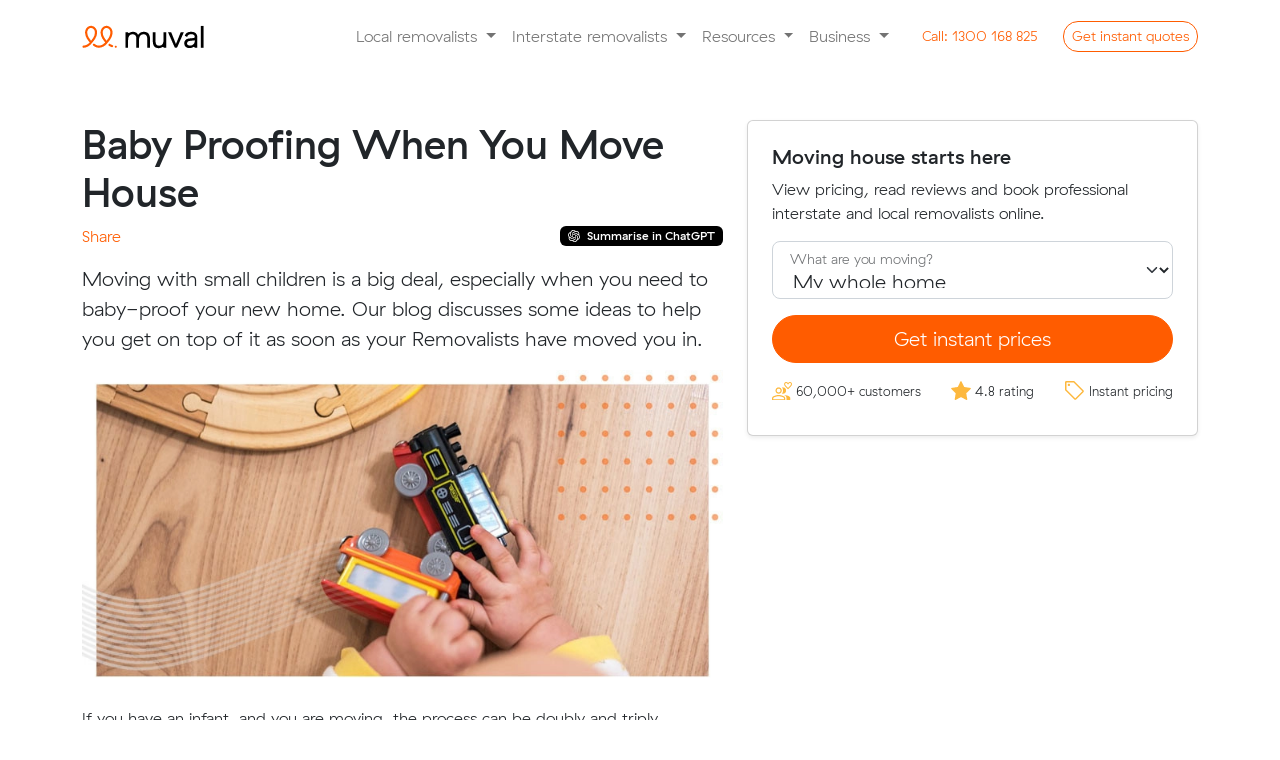

--- FILE ---
content_type: text/html; charset=utf-8
request_url: https://www.muval.com.au/blog/baby-proofing-when-you-move-house
body_size: 15403
content:
<!DOCTYPE html><html lang="en-gb" dir="ltr"><head><meta charset="utf-8"><meta name="og:image" content="https://www.muval.com.au/images/blog/3328/baby-proofing-03.webp"><meta name="viewport" content="width=device-width, initial-scale=1"><meta name="og:title" content="Baby Proofing When You Move House - Muval"><meta name="og:description" content="Moving with small children is a big deal, especially when you need to baby-proof your new home. Our blog discusses some ideas to help you get on top of it as"><meta name="og:url" content="https://www.muval.com.au/blog/baby-proofing-when-you-move-house"><meta name="og:type" content="website"><meta name="description" content="Moving with small children is a big deal, especially when you need to baby-proof your new home. Our blog discusses some ideas to help you get on top of it as"><link rel="modulepreload" href="/media/vendor/bootstrap/js/alert.min.js?5.3.8" fetchpriority="low"><link rel="modulepreload" href="/media/vendor/bootstrap/js/button.min.js?5.3.8" fetchpriority="low"><link rel="modulepreload" href="/media/vendor/bootstrap/js/carousel.min.js?5.3.8" fetchpriority="low"><link rel="modulepreload" href="/media/vendor/bootstrap/js/collapse.min.js?5.3.8" fetchpriority="low"><link rel="modulepreload" href="/media/vendor/bootstrap/js/dropdown.min.js?5.3.8" fetchpriority="low"><link rel="modulepreload" href="/media/vendor/bootstrap/js/modal.min.js?5.3.8" fetchpriority="low"><link rel="modulepreload" href="/media/vendor/bootstrap/js/offcanvas.min.js?5.3.8" fetchpriority="low"><link rel="modulepreload" href="/media/vendor/bootstrap/js/popover.min.js?5.3.8" fetchpriority="low"><link rel="modulepreload" href="/media/vendor/bootstrap/js/scrollspy.min.js?5.3.8" fetchpriority="low"><link rel="modulepreload" href="/media/vendor/bootstrap/js/tab.min.js?5.3.8" fetchpriority="low"><link rel="modulepreload" href="/media/vendor/bootstrap/js/toast.min.js?5.3.8" fetchpriority="low"><link rel="modulepreload" href="/media/system/js/messages.min.js?9a4811" fetchpriority="low"><title>Baby Proofing When You Move House - Muval</title><link href="/media/templates/site/muval/images/fav/favicon.ico" rel="icon" sizes="any"><link href="/media/templates/site/muval/images/fav/muval-favicon.svg" rel="icon" type="image/svg+xml"><link href="/media/templates/site/muval/images/fav/apple-touch-icon.png" rel="apple-touch-icon"><link href="/media/templates/site/muval/images/fav/site.webmanifest" rel="manifest"><link href="https://www.muval.com.au/blog/baby-proofing-when-you-move-house" rel="canonical"><link href="/templates/muval/favicon.ico" rel="icon" type="image/vnd.microsoft.icon"><link href="/media/templates/site/muval/css/bootstrap.css?53e18a" rel="stylesheet" defer><link href="/media/templates/site/muval/css/muval.min.css?53e18a" rel="stylesheet" defer><link href="/media/vendor/joomla-custom-elements/css/joomla-alert.min.css?0.4.1" rel="stylesheet"><style>.round {border-radius: 50px;}</style> <script src="/media/vendor/jquery/js/jquery.min.js?3.7.1" type="fee50783db355838b9ee21b1-text/javascript"></script> <script src="/media/legacy/js/jquery-noconflict.min.js?504da4" type="fee50783db355838b9ee21b1-text/javascript"></script> <script src="/media/templates/site/muval/js/muval.min.js?53e18a" defer type="fee50783db355838b9ee21b1-text/javascript"></script> <script type="application/json" class="joomla-script-options new">{"joomla.jtext":{"ERROR":"Error","MESSAGE":"Message","NOTICE":"Notice","WARNING":"Warning","JCLOSE":"Close","JOK":"OK","JOPEN":"Open"},"system.paths":{"root":"","rootFull":"https:\/\/www.muval.com.au\/","base":"","baseFull":"https:\/\/www.muval.com.au\/"},"csrf.token":"224f6257910ec178a67f8e8ada2d77b6"}</script> <script src="/media/system/js/core.min.js?a3d8f8" type="fee50783db355838b9ee21b1-text/javascript"></script> <script src="/media/vendor/bootstrap/js/alert.min.js?5.3.8" type="fee50783db355838b9ee21b1-module"></script> <script src="/media/vendor/bootstrap/js/button.min.js?5.3.8" type="fee50783db355838b9ee21b1-module"></script> <script src="/media/vendor/bootstrap/js/carousel.min.js?5.3.8" type="fee50783db355838b9ee21b1-module"></script> <script src="/media/vendor/bootstrap/js/collapse.min.js?5.3.8" type="fee50783db355838b9ee21b1-module"></script> <script src="/media/vendor/bootstrap/js/dropdown.min.js?5.3.8" type="fee50783db355838b9ee21b1-module"></script> <script src="/media/vendor/bootstrap/js/modal.min.js?5.3.8" type="fee50783db355838b9ee21b1-module"></script> <script src="/media/vendor/bootstrap/js/offcanvas.min.js?5.3.8" type="fee50783db355838b9ee21b1-module"></script> <script src="/media/vendor/bootstrap/js/popover.min.js?5.3.8" type="fee50783db355838b9ee21b1-module"></script> <script src="/media/vendor/bootstrap/js/scrollspy.min.js?5.3.8" type="fee50783db355838b9ee21b1-module"></script> <script src="/media/vendor/bootstrap/js/tab.min.js?5.3.8" type="fee50783db355838b9ee21b1-module"></script> <script src="/media/vendor/bootstrap/js/toast.min.js?5.3.8" type="fee50783db355838b9ee21b1-module"></script> <script src="/media/system/js/messages.min.js?9a4811" type="fee50783db355838b9ee21b1-module"></script> <script src="/media/cck/js/cck.core.min.js?5f26512033d0e6f861dfd7fa16e619ed" type="fee50783db355838b9ee21b1-text/javascript"></script> <script type="application/ld+json">{"@context":"https://schema.org","@graph":[{"@type":"Organization","@id":"https://www.muval.com.au/#/schema/Organization/base","name":"Muval","url":"https://www.muval.com.au/"},{"@type":"WebSite","@id":"https://www.muval.com.au/#/schema/WebSite/base","url":"https://www.muval.com.au/","name":"Muval","publisher":{"@id":"https://www.muval.com.au/#/schema/Organization/base"}},{"@type":"WebPage","@id":"https://www.muval.com.au/#/schema/WebPage/base","url":"https://www.muval.com.au/blog/baby-proofing-when-you-move-house","name":"Baby Proofing When You Move House - Muval","description":"Moving with small children is a big deal, especially when you need to baby-proof your new home. Our blog discusses some ideas to help you get on top of it as","isPartOf":{"@id":"https://www.muval.com.au/#/schema/WebSite/base"},"about":{"@id":"https://www.muval.com.au/#/schema/Organization/base"},"inLanguage":"en-GB"},{"@type":"Article","@id":"https://www.muval.com.au/#/schema/com_content/article/3328","name":"Baby Proofing When You Move House","headline":"Baby Proofing When You Move House","inLanguage":"en-GB","isPartOf":{"@id":"https://www.muval.com.au/#/schema/WebPage/base"}}]}</script> <script type="fee50783db355838b9ee21b1-text/javascript">JCck.Core.baseURI="";</script> <script type="fee50783db355838b9ee21b1-text/javascript">JCck.Core.sourceURI="https://www.muval.com.au";</script> <script data-cfasync="false" nonce="db8b6b5a-298a-451e-855f-1ef7728bd982">try{(function(w,d){!function(j,k,l,m){if(j.zaraz)console.error("zaraz is loaded twice");else{j[l]=j[l]||{};j[l].executed=[];j.zaraz={deferred:[],listeners:[]};j.zaraz._v="5874";j.zaraz._n="db8b6b5a-298a-451e-855f-1ef7728bd982";j.zaraz.q=[];j.zaraz._f=function(n){return async function(){var o=Array.prototype.slice.call(arguments);j.zaraz.q.push({m:n,a:o})}};for(const p of["track","set","debug"])j.zaraz[p]=j.zaraz._f(p);j.zaraz.init=()=>{var q=k.getElementsByTagName(m)[0],r=k.createElement(m),s=k.getElementsByTagName("title")[0];s&&(j[l].t=k.getElementsByTagName("title")[0].text);j[l].x=Math.random();j[l].w=j.screen.width;j[l].h=j.screen.height;j[l].j=j.innerHeight;j[l].e=j.innerWidth;j[l].l=j.location.href;j[l].r=k.referrer;j[l].k=j.screen.colorDepth;j[l].n=k.characterSet;j[l].o=(new Date).getTimezoneOffset();if(j.dataLayer)for(const t of Object.entries(Object.entries(dataLayer).reduce((u,v)=>({...u[1],...v[1]}),{})))zaraz.set(t[0],t[1],{scope:"page"});j[l].q=[];for(;j.zaraz.q.length;){const w=j.zaraz.q.shift();j[l].q.push(w)}r.defer=!0;for(const x of[localStorage,sessionStorage])Object.keys(x||{}).filter(z=>z.startsWith("_zaraz_")).forEach(y=>{try{j[l]["z_"+y.slice(7)]=JSON.parse(x.getItem(y))}catch{j[l]["z_"+y.slice(7)]=x.getItem(y)}});r.referrerPolicy="origin";r.src="/cdn-cgi/zaraz/s.js?z="+btoa(encodeURIComponent(JSON.stringify(j[l])));q.parentNode.insertBefore(r,q)};["complete","interactive"].includes(k.readyState)?zaraz.init():j.addEventListener("DOMContentLoaded",zaraz.init)}}(w,d,"zarazData","script");window.zaraz._p=async d$=>new Promise(ea=>{if(d$){d$.e&&d$.e.forEach(eb=>{try{const ec=d.querySelector("script[nonce]"),ed=ec?.nonce||ec?.getAttribute("nonce"),ee=d.createElement("script");ed&&(ee.nonce=ed);ee.innerHTML=eb;ee.onload=()=>{d.head.removeChild(ee)};d.head.appendChild(ee)}catch(ef){console.error(`Error executing script: ${eb}\n`,ef)}});Promise.allSettled((d$.f||[]).map(eg=>fetch(eg[0],eg[1])))}ea()});zaraz._p({"e":["(function(w,d){})(window,document)"]});})(window,document)}catch(e){throw fetch("/cdn-cgi/zaraz/t"),e;};</script></head><body><div class="content-wrap"> <nav id="main-navbar" class="navbar navbar-expand-lg navbar-light sticky-top bg-white py-2 py-lg-3" aria-label="Offcanvas navbar large"><div class="container"> <a class="muval-logo" aria-label="Click to return to the Muval homepage" href="/"> <svg alt="Muval Logo" width="122" height="24" viewBox="0 0 122 24" fill="none" xmlns="http://www.w3.org/2000/svg"> <path d="M9.9007 18.0664C15.8042 11.7407 15.4171 7.17114 14.6494 5.00712C14.2939 3.9385 13.6514 2.98821 12.7921 2.26015C11.9329 1.53209 10.89 1.05429 9.77754 0.879014C9.51992 0.84389 9.26022 0.826256 9.00022 0.826233C8.0822 0.835377 7.18002 1.06649 6.37067 1.49985C5.56132 1.93321 4.86883 2.55596 4.3523 3.31493C3.38505 4.72452 2.94974 6.43176 3.12394 8.13239C3.48221 12.2749 5.41432 14.65 7.65351 17.3962C6.91556 18.3353 5.98596 19.1063 4.92664 19.6579C3.86733 20.2095 2.70262 20.529 1.51013 20.5951C1.23162 20.6058 0.968087 20.724 0.774835 20.9249C0.581584 21.1257 0.473633 21.3936 0.473633 21.6723C0.473633 21.951 0.581584 22.2189 0.774835 22.4197C0.968087 22.6206 1.23162 22.7388 1.51013 22.7495C4.59701 22.7495 7.49357 21.1389 9.8815 18.0952L9.9007 18.0664ZM9.08979 15.744C7.03613 13.2186 5.57106 11.304 5.27517 7.94686C5.14333 6.75369 5.4398 5.55249 6.11166 4.55768C6.46835 4.0086 6.97283 3.57138 7.56703 3.29635C8.16123 3.02132 8.82102 2.91965 9.47045 3.00305C10.1926 3.12442 10.8673 3.44238 11.4206 3.92203C11.9739 4.40167 12.3843 5.02447 12.6069 5.72206C13.5554 8.40749 12.2758 12.0174 9.08819 15.7376L9.08979 15.744Z" fill="#FF5C00"/> <path d="M30.1318 5.00872C29.7773 3.94017 29.1358 2.9897 28.2774 2.26132C27.419 1.53295 26.3767 1.05473 25.2647 0.879014C25.0071 0.843929 24.7474 0.826295 24.4874 0.826233C23.5687 0.836268 22.666 1.06861 21.8566 1.50339C21.0472 1.93817 20.3551 2.56247 19.8395 3.32293C18.8764 4.73126 18.443 6.43504 18.6159 8.13239C18.9742 12.2765 20.9063 14.6532 23.1439 17.3978C20.9047 19.9569 18.1521 21.0477 15.4667 20.4112C14.6131 20.1917 13.8106 19.8076 13.1043 19.2804L12.5749 18.8981C12.4603 18.8101 12.3293 18.7461 12.1895 18.7097C12.0497 18.6733 11.9041 18.6653 11.7612 18.6862C11.6182 18.7072 11.481 18.7565 11.3575 18.8315C11.234 18.9064 11.1268 19.0053 11.0422 19.1224C10.9577 19.2395 10.8975 19.3724 10.8652 19.5132C10.8329 19.654 10.8292 19.7998 10.8543 19.942C10.8794 20.0843 10.9328 20.22 11.0113 20.3413C11.0898 20.4625 11.1918 20.5668 11.3114 20.6479L11.844 21.0317C12.7785 21.7228 13.8399 22.2233 14.9676 22.5048C15.618 22.6597 16.284 22.7385 16.9525 22.7399C18.5332 22.6738 20.0795 22.258 21.4801 21.5223C22.8806 20.7866 24.1006 19.7494 25.052 18.4855C25.3719 18.0968 25.719 17.7145 26.0548 17.3307C31.2594 11.3856 30.8659 7.08637 30.1318 5.00872ZM24.577 15.744C22.5201 13.2186 21.0486 11.304 20.7592 7.94686C20.6301 6.75342 20.9275 5.55282 21.5989 4.55768C21.9555 4.0086 22.46 3.57138 23.0542 3.29635C23.6484 3.02132 24.3082 2.91965 24.9576 3.00305C25.6798 3.12524 26.3545 3.44344 26.9082 3.92293C27.4619 4.40242 27.8732 5.02476 28.0973 5.72206C29.0426 8.40749 27.763 12.0174 24.5786 15.7376L24.577 15.744Z" fill="#FF5C00"/> <path d="M31.1521 21.2764C31.1065 21.5164 30.9807 21.7337 30.7952 21.8927C30.6098 22.0517 30.3758 22.1429 30.1317 22.1513C30.035 22.1543 29.9382 22.1452 29.8438 22.1241C28.7634 21.885 27.7478 21.414 26.8673 20.7438C26.6296 20.5812 26.4637 20.3332 26.4041 20.0514C26.3445 19.7696 26.3958 19.4757 26.5474 19.2308C26.7062 18.9934 26.9527 18.8288 27.2328 18.773C27.5128 18.7172 27.8036 18.7749 28.0412 18.9333L28.0748 18.9573C28.7253 19.4725 29.4827 19.8359 30.2916 20.0209C30.5669 20.0832 30.8085 20.2471 30.968 20.4799C31.1276 20.7127 31.1933 20.9972 31.1521 21.2764Z" fill="#FF5C00"/> <path d="M33.7496 22.8247C34.345 22.8247 34.8277 22.342 34.8277 21.7467C34.8277 21.1513 34.345 20.6686 33.7496 20.6686C33.1543 20.6686 32.6716 21.1513 32.6716 21.7467C32.6716 22.342 33.1543 22.8247 33.7496 22.8247Z" fill="#FF5C00"/> <path d="M58.336 7.66537C59.4168 7.04592 60.652 6.74795 61.8964 6.80648C62.8483 6.78177 63.7953 6.95157 64.6794 7.3055C65.4177 7.6145 66.0671 8.1033 66.5683 8.72739C67.0751 9.3769 67.4372 10.1273 67.6303 10.9282C67.8588 11.8705 67.969 12.8376 67.9582 13.8072V22.7911H65.2392V13.4569C65.3165 12.3513 64.9953 11.2545 64.3339 10.3652C63.9891 9.99595 63.5658 9.70893 63.0951 9.52538C62.6245 9.34183 62.1186 9.26644 61.6149 9.30478C60.84 9.2743 60.07 9.43931 59.3757 9.78461C58.7971 10.0927 58.3075 10.5443 57.9538 11.0961C57.5809 11.6981 57.3268 12.3659 57.2053 13.0634C57.0553 13.8715 56.9825 14.6919 56.9877 15.5137V22.7911H54.2975V13.4569C54.3793 12.3495 54.0572 11.2501 53.3906 10.362C53.0372 9.99158 52.606 9.70419 52.128 9.52054C51.6501 9.33689 51.1374 9.26156 50.6268 9.29998C49.8592 9.26962 49.0964 9.43472 48.41 9.77981C47.8373 10.0913 47.3576 10.5495 47.0201 11.1073C46.659 11.7172 46.4154 12.3894 46.302 13.089C46.1638 13.8882 46.0964 14.6979 46.1005 15.5089V22.7911H43.415V7.18235H46.0061C46.0056 7.33984 46.0485 7.49443 46.13 7.62916C46.2116 7.76388 46.3287 7.87353 46.4685 7.94607C46.6083 8.01862 46.7654 8.05125 46.9225 8.04038C47.0796 8.02952 47.2307 7.97558 47.3592 7.88449C47.5552 7.74161 47.7604 7.61177 47.9734 7.49583C48.8981 7.01647 49.9296 6.78034 50.9707 6.80968C52.113 6.75874 53.2443 7.05241 54.2175 7.65258C55.0446 8.20751 55.6951 8.98795 56.0921 9.90137C56.6732 9.00544 57.4381 8.24327 58.336 7.66537Z" fill="black"/> <path d="M84.2562 22.7911H81.6635V22.7463C81.6612 22.6315 81.6363 22.5182 81.5902 22.4131C81.5441 22.3079 81.4777 22.2128 81.3948 22.1333C81.3119 22.0538 81.2141 21.9915 81.1071 21.9499C81 21.9082 80.8858 21.8881 80.771 21.8906C80.5786 21.8939 80.3928 21.9615 80.2432 22.0826C80.0405 22.24 79.8267 22.3827 79.6035 22.5096C78.7007 22.9787 77.6916 23.2058 76.6749 23.1686C75.7272 23.1987 74.7843 23.023 73.9111 22.6535C73.2074 22.3372 72.5911 21.8548 72.115 21.2477C71.6401 20.6174 71.3048 19.8934 71.1313 19.1236C70.9266 18.2385 70.8273 17.3323 70.8354 16.4238V7.17914H73.5832V16.4206C73.5805 16.997 73.634 17.5724 73.7432 18.1384C73.8325 18.6209 74.0245 19.0785 74.3062 19.4803C74.5865 19.8641 74.9642 20.1661 75.4002 20.3552C76.0375 20.5922 76.7166 20.6964 77.3956 20.6614C78.0747 20.6265 78.7395 20.4532 79.3491 20.1521C79.9138 19.8192 80.3827 19.3459 80.7102 18.7781C81.058 18.165 81.2905 17.4934 81.3964 16.7965C81.5239 16.0225 81.5871 15.2393 81.5851 14.4549V7.17914H84.2562V22.7911Z" fill="black"/> <path d="M86 7.17914H89.1509L93.9283 19.1124L98.7362 7.18554H101.86L95.419 21.825C95.2917 22.1139 95.0831 22.3596 94.8188 22.5323C94.5545 22.7049 94.2457 22.797 93.9299 22.7975C93.6139 22.7976 93.3047 22.7057 93.04 22.533C92.7753 22.3603 92.5666 22.1143 92.4393 21.825L86 7.17914Z" fill="black"/> <path d="M104.751 7.90047C106.047 7.08971 107.565 6.70699 109.091 6.80647C111.256 6.80647 112.843 7.31135 113.852 8.32112C114.382 8.90222 114.789 9.58413 115.049 10.3261C115.309 11.0681 115.417 11.8549 115.367 12.6396V22.7911H112.681C112.683 22.6238 112.64 22.4592 112.555 22.3149C112.47 22.1706 112.348 22.0521 112.201 21.9722C112.054 21.8922 111.888 21.8538 111.721 21.8612C111.554 21.8685 111.392 21.9213 111.253 22.0138C111.031 22.1688 110.798 22.3082 110.557 22.4312C109.627 22.8939 108.599 23.1269 107.56 23.111C106.791 23.1216 106.027 22.9915 105.305 22.7271C104.691 22.5036 104.129 22.1587 103.652 21.7131C103.203 21.2835 102.852 20.7619 102.622 20.184C102.38 19.5734 102.258 18.9217 102.263 18.2647C102.25 17.5998 102.378 16.9397 102.638 16.3278C102.883 15.7733 103.245 15.2784 103.699 14.8772C104.171 14.4614 104.712 14.1323 105.298 13.9047C105.938 13.657 106.612 13.5045 107.296 13.4521L111.698 13.0154C112.364 12.9493 112.697 12.6684 112.697 12.1725V11.7647C112.709 11.4095 112.637 11.0566 112.489 10.7339C112.34 10.4113 112.118 10.1278 111.84 9.90615C111.076 9.38149 110.155 9.13375 109.231 9.204C108.286 9.16921 107.35 9.40206 106.531 9.87576C106.166 10.1122 105.858 10.4263 105.629 10.7957C105.399 11.1651 105.254 11.5806 105.204 12.0126L102.83 10.733C103.109 9.58851 103.791 8.58283 104.751 7.90047ZM107.592 15.9552C106.876 15.99 106.196 16.278 105.673 16.7677C105.277 17.1777 105.059 17.727 105.065 18.2967C105.057 18.6074 105.118 18.9159 105.245 19.1996C105.372 19.4833 105.56 19.735 105.797 19.9361C106.419 20.4055 107.191 20.6328 107.968 20.5759C108.651 20.5887 109.329 20.467 109.965 20.2176C110.515 20.0005 111.018 19.6796 111.446 19.2724C111.837 18.8996 112.15 18.4533 112.368 17.9592C112.575 17.4978 112.684 16.9983 112.688 16.4926V15.3378L107.592 15.9552Z" fill="black"/> <path d="M121.566 22.7911H118.817V0.934998H121.566V22.7911Z" fill="black"/> </svg> </a> <button class="navbar-toggler" style="border: 0;" type="button" data-bs-toggle="offcanvas" data-bs-target="#muvalNavbar" aria-label="Collapse menu" aria-controls="muvalNavbar"> <span class="navbar-toggler-icon"></span> </button><div class="offcanvas offcanvas-end" tabindex="-1" id="muvalNavbar" aria-labelledby="muvalNavbarLabel"><div class="offcanvas-header"><h5 class="offcanvas-title" id="muvalNavbarLabel"><a class="navbar-brand" href="/"><img width="128" height="28" src="https://www.muval.com.au/media/templates/site/muval/images/brand/muval-logo_colour.svg" class="img-fluid exclude-lazy" alt="Muval Logo"></a></h5><button type="button" class="btn-close" data-bs-dismiss="offcanvas" aria-label="Close"></button> </div><div class="offcanvas-body"><ul class="navbar-nav align-items-lg-center justify-content-end flex-grow-1"> <li class="nav-item dropdown"> <a class="nav-link dropdown-toggle" title="Local removalists" href="/removalists" id="navbarDropdownLocal" role="button" data-bs-toggle="dropdown" aria-haspopup="true" aria-expanded="false"> Local removalists </a> <ul class="dropdown-menu border-0 shadow-sm" aria-labelledby="navbarDropdownLocal"> <li><a class="dropdown-item" title="Local Sydney removalists" href="https://www.muval.com.au/removalists/sydney">Sydney Removalists</a></li> <li><a class="dropdown-item" title="Local Melbourne removalists" href="https://www.muval.com.au/removalists/melbourne">Melbourne Removalists</a></li> <li><a class="dropdown-item" title="Local Brisbane removalists" href="https://www.muval.com.au/removalists/brisbane">Brisbane Removalists</a></li> <li><a class="dropdown-item" title="Local Perth removalists" href="https://www.muval.com.au/removalists/perth">Perth Removalists</a></li> <li><a class="dropdown-item" title="Local Adelaide removalists" href="https://www.muval.com.au/removalists/adelaide">Adelaide Removalists</a></li> <li><a class="dropdown-item" title="Local Canberra removalists" href="https://www.muval.com.au/removalists/canberra">Canberra Removalists</a></li> <li><a class="dropdown-item" title="Local Darwin removalists" href="https://www.muval.com.au/removalists/darwin">Darwin Removalists</a></li> <li><a class="dropdown-item" title="Local Hobart removalists" href="https://www.muval.com.au/removalists/hobart">Hobart Removalists</a></li><div class="dropdown-divider"></div> <a class="dropdown-item" title="Local removalists" href="https://www.muval.com.au/removalists">Local Removalists Overview</a> </ul></li> <li class="nav-item dropdown"> <a class="nav-link dropdown-toggle" title="Interstate removalists" href="/interstate-removalists" id="navbarDropdownIntersate" role="button" data-bs-toggle="dropdown" aria-haspopup="true" aria-expanded="false"> Interstate removalists </a> <ul class="dropdown-menu border-0 shadow-sm" aria-labelledby="navbarDropdownIntersate"> <li><a class="dropdown-item" title="Sydney interstate removalists" href="https://www.muval.com.au/interstate-removalists/sydney">Sydney Interstate Removalists</a></li> <li><a class="dropdown-item" title="Melbourne interstate removalists" href="https://www.muval.com.au/interstate-removalists/melbourne">Melbourne Interstate Removalists</a></li> <li><a class="dropdown-item" title="Brisbane interstate removalists" href="https://www.muval.com.au/interstate-removalists/brisbane">Brisbane Interstate Removalists</a></li> <li><a class="dropdown-item" title="Perth interstate removalists" href="https://www.muval.com.au/interstate-removalists/perth">Perth Interstate Removalists</a></li> <li><a class="dropdown-item" title="Adelaide interstate removalists" href="https://www.muval.com.au/interstate-removalists/adelaide">Adelaide Interstate Removalists</a></li> <li><a class="dropdown-item" title="Canberra interstate removalists" href="https://www.muval.com.au/interstate-removalists/canberra">Canberra Interstate Removalists</a></li> <li><a class="dropdown-item" title="Darwin interstate removalists" href="https://www.muval.com.au/interstate-removalists/darwin">Darwin Interstate Removalists</a></li> <li><a class="dropdown-item" title="Hobart interstate removalists" href="https://www.muval.com.au/interstate-removalists/hobart">Hobart Interstate Removalists</a></li><div class="dropdown-divider"></div> <a class="dropdown-item" title="Interstate removalists" href="https://www.muval.com.au/interstate-removalists">Interstate Removalists Overview</a> </ul></li> <li class="nav-item dropdown"> <a class="nav-link dropdown-toggle" title="Resources" href="/" id="navbarDropdownResources" role="button" data-bs-toggle="dropdown" aria-haspopup="true" aria-expanded="false"> Resources </a> <ul class="dropdown-menu border-0 shadow-sm" aria-labelledby="navbarDropdownResources"> <li><a class="dropdown-item" title="Muval's unique migration data insights" href="/data">Data Insights</a></li> <li><a class="dropdown-item" title="The ultimate moving house guide" href="/moving-house">Moving Guide</a></li> <li><a class="dropdown-item" title="Browse, compare and buy moving boxes online" href="/moving-boxes">Moving Boxes</a></li> <li><a class="dropdown-item" title="Tips and tricks for moving house from our blog" href="/blog">Blog</a></li> <li><a class="dropdown-item" title="Muval Index 2025" href="/blog/muval-index-2025-housing-crisis">Moving Index</a></li> <li><a class="dropdown-item" title="Rough cost estimates for moving interstate" href="/interstate-moving-costs">Interstate Moving Costs</a></li> </ul> </li> <li class="nav-item dropdown"> <a class="nav-link dropdown-toggle" title="Business" href="/" id="navbarDropdownBusiness" role="button" data-bs-toggle="dropdown" aria-haspopup="true" aria-expanded="false"> Business </a> <div class="dropdown-menu border-0 shadow-sm" aria-labelledby="navbarDropdownBusiness"> <a class="dropdown-item" title="Register your moving company" href="https://www.muval.com.au/register-moving-company">Register your moving company</a> <a class="dropdown-item" title="Become an affiliate partner" href="https://www.muval.com.au/partners/apply">Become an affiliate partner</a> <a class="dropdown-item" title="Coporate relocations" href="https://www.muval.com.au/relocation-services">Corporate relocations</a> <a class="dropdown-item" title="Commercial freight" href="https://www.muval.com.au/commercial-freight-logistics">Commercial freight</a> <a class="dropdown-item" title="Office moves" href="https://www.muval.com.au/office-moves">Office moves</a> <a class="dropdown-item" title="Login" href="https://dash.muval.com.au">Login</a> </div></li> <li class="d-none d-lg-inline-block"><a href="tel:1300168825" title="Call 1300 168 825" class="btn btn-sm btn-link text-primary round ms-3" style="text-decoration: none;"><span class="d-inline-block d-lg-none d-xl-inline-block">Call:</span> 1300 168 825</a></li> <li class="d-none d-lg-inline-block"><button type="button" class="btn btn-sm btn-outline-primary round ms-3" data-bs-toggle="modal" data-bs-target="#leadFormModal">Get <span class="d-inline-block d-lg-none d-xl-inline-block">instant</span> quotes</button></li> </ul><div class="d-block d-lg-none mb-5"> <a href="tel:1300168825" title="Call 1300 168 825" class="btn btn-lg btn-link text-primary round mb-3 w-100" style="text-decoration: none;"><span class="d-inline-block d-lg-none d-xl-inline-block">Call:</span> 1300 168 825</a> <button type="button" class="btn btn-lg btn-primary round w-100" data-bs-toggle="modal" data-bs-target="#leadFormModal">Get instant quotes</button> </div> </div> </div> </div> </nav> <button type="button" class="btn btn-primary scrolled-show justify-content-center d-none d-md-none btn-lg py-2" data-bs-toggle="modal" data-bs-target="#leadFormModal" style="z-index: 99; position: fixed; bottom: 1rem; right: 1rem; left: 1rem;">Get instant moving quotes</button> <main><article class="container my-5"><div class="com-content-article item-page"><meta itemprop="inLanguage" content="en-GB"><div class="com-content-article__body"><div class="row"><div class="col-12 col-lg-7 blog-article mb-5 mb-lg-0"><h1>Baby Proofing When You Move House</h1><div class="pb-3 d-flex align-items-center justify-content-between"><div class="fb-share-button" data-href="https://www.muval.com.au/blog/baby-proofing-when-you-move-house" data-layout="button_count" data-size="small" data-mobile-iframe="true"><a target="_blank" href="https://www.facebook.com/sharer/sharer.php?u=https://www.muval.com.au/blog/baby-proofing-when-you-move-house&src=sdkpreparse" class="fb-xfbml-parse-ignore">Share</a></div> <a class="badge bg-black text-white" href="https://chat.openai.com?q=Summarise%20this%20article%20for%20a%20beginner:%20https://www.muval.com.au/blog/baby-proofing-when-you-move-house" target="_blank"> <svg style="margin-top: -2px;" class="me-1" xmlns="http://www.w3.org/2000/svg" version="1.1" viewBox="0 0 320 320" width="12" height="12"> <defs><style>
					  .st0 {
						fill: #fff;
					  }
					</style> </defs> <path class="st0" d="M297.06,130.97c7.26-21.79,4.76-45.66-6.85-65.48-17.46-30.4-52.56-46.04-86.84-38.68C188.12,9.63,166.21-.14,143.24,0c-35.04-.08-66.13,22.48-76.91,55.82-22.51,4.61-41.94,18.7-53.31,38.67C-4.57,124.81-.56,163.03,22.94,189.03c-7.26,21.79-4.76,45.66,6.85,65.48,17.46,30.4,52.56,46.04,86.84,38.68,15.24,17.18,37.16,26.95,60.13,26.8,35.06.09,66.16-22.49,76.94-55.86,22.51-4.61,41.94-18.7,53.31-38.67,17.57-30.32,13.55-68.51-9.94-94.51v.02ZM176.78,299.08c-14.03.02-27.62-4.89-38.39-13.88.49-.26,1.34-.73,1.89-1.07l63.72-36.8c3.26-1.85,5.26-5.32,5.24-9.07v-89.83l26.93,15.55c.29.14.48.42.52.74v74.39c-.04,33.08-26.83,59.9-59.91,59.97h0ZM47.94,244.05c-7.03-12.14-9.56-26.37-7.15-40.18.47.28,1.3.79,1.89,1.13l63.72,36.8c3.23,1.89,7.23,1.89,10.47,0l77.79-44.92v31.1c.02.32-.13.63-.38.83l-64.41,37.19c-28.69,16.52-65.33,6.7-81.92-21.95h0ZM31.17,104.96c7-12.16,18.05-21.46,31.21-26.29,0,.55-.03,1.52-.03,2.2v73.61c-.02,3.74,1.98,7.21,5.23,9.06l77.79,44.91-26.93,15.55c-.27.18-.61.21-.91.08l-64.42-37.22c-28.63-16.58-38.45-53.21-21.95-81.89h.01ZM252.43,156.45l-77.79-44.92,26.93-15.54c.27-.18.61-.21.91-.08l64.42,37.19c28.68,16.57,38.51,53.26,21.94,81.94-7.01,12.14-18.05,21.44-31.2,26.28v-75.81c.03-3.74-1.96-7.2-5.2-9.06h0ZM279.23,116.11c-.47-.29-1.3-.79-1.89-1.13l-63.72-36.8c-3.23-1.89-7.23-1.89-10.47,0l-77.79,44.92v-31.1c-.02-.32.13-.63.38-.83l64.41-37.16c28.69-16.55,65.37-6.7,81.91,22,6.99,12.12,9.52,26.31,7.15,40.1h.02ZM110.72,171.54l-26.94-15.55c-.29-.14-.48-.42-.52-.74v-74.39c.02-33.12,26.89-59.96,60.01-59.94,14.01,0,27.57,4.92,38.34,13.88-.49.26-1.33.73-1.89,1.07l-63.72,36.8c-3.26,1.85-5.26,5.31-5.24,9.06l-.04,89.79v.02ZM125.35,140l34.65-20.01,34.65,20v40.01l-34.65,20-34.65-20v-40Z"/> </svg> Summarise in ChatGPT</a> </div><p class="lead mb-0">Moving with small children is a big deal, especially when you need to baby-proof your new home. Our blog discusses some ideas to help you get on top of it as soon as your Removalists have moved you in.</p><img alt="Baby Proofing When You Move House" src="/images/blog/3328/_thumb4/baby-proofing-03.webp" class="my-3 img-fluid"> <p><span data-contrast="auto">If you have an infant, and you are moving, the process can be doubly and triply stressful. Not only do you have to worry about packing u</span><span data-contrast="auto">p a nursery&nbsp;</span><span data-contrast="auto">and managing the&nbsp;</span><span data-contrast="auto">“</span><span data-contrast="auto">small one</span><span data-contrast="auto">”</span><span data-contrast="auto">&nbsp;on the run while Removalists are picking up and delivering your goods, but yo</span><span data-contrast="auto">u have to contend with what the new place will be like to fortress against accidents. Particularly if you little human is&nbsp;</span><span data-contrast="auto">mobile!</span><span data-ccp-props="{&quot;201341983&quot;:0,&quot;335559739&quot;:160,&quot;335559740&quot;:259}"></span></p><p><span data-contrast="auto">We have compiled a list of things you can think about when you move into a new home to create a baby proof environment, so you can be as confident as you can be.</span><span data-contrast="auto">&nbsp;Little fingers combined with a curious and inquiring mind can find things you may never think of but thankfully, many have paved a parenting path before you to guide you with experience</span><span data-contrast="auto">. The baby market is a thriving industry</span><span data-contrast="auto">&nbsp;and there are plenty of services and products around to help you get it&nbsp;</span><span data-contrast="auto">right.</span><span data-ccp-props="{&quot;201341983&quot;:0,&quot;335559739&quot;:160,&quot;335559740&quot;:259}">&nbsp;<br /><br />(and no... Removalists can't transport your kids away when they're being a bit naughty ;-)</span></p><p><strong>Electrical safety&nbsp;</strong></p><ul> <li data-leveltext="" data-font="Symbol" data-listid="1" aria-setsize="-1" data-aria-posinset="1" data-aria-level="1"><span data-contrast="auto">Insert safety plugs in any electrical power-points that are not in use so nothing can be shoved in them, such as a knife or fork, which can encourage electri</span><span data-contrast="auto">fication.</span><span data-ccp-props="{&quot;134233279&quot;:true,&quot;201341983&quot;:0,&quot;335559739&quot;:160,&quot;335559740&quot;:259}"></span></li> <li data-leveltext="" data-font="Symbol" data-listid="1" aria-setsize="-1" data-aria-posinset="2" data-aria-level="1"><span data-contrast="auto">Consider installing a safety cut-out switch (at the switchboard) if you don’t already have one.</span><span data-ccp-props="{&quot;134233279&quot;:true,&quot;201341983&quot;:0,&quot;335559739&quot;:160,&quot;335559740&quot;:259}"></span></li> <li data-leveltext="" data-font="Symbol" data-listid="1" aria-setsize="-1" data-aria-posinset="3" data-aria-level="1"><span data-contrast="auto">Keep electrical appliances out of reach and ensure chords aren’t able to be pulled from a height where an appliance may fall onto a child.</span><span data-ccp-props="{&quot;134233279&quot;:true,&quot;201341983&quot;:0,&quot;335559739&quot;:160,&quot;335559740&quot;:259}"></span></li> </ul><p><img class=" img-fluid" src="https://www.muval.com.au/images/blog/baby-proofing/BABY_PROOFING_01.jpg" alt="BABY PROOFING 01"></p><p><strong>Poisons&nbsp;</strong></p><ul> <li data-leveltext="" data-font="Symbol" data-listid="2" aria-setsize="-1" data-aria-posinset="4" data-aria-level="1"><span data-contrast="auto">If you can’t lock cleaning products and poisons away, make sure they are well and truly out of the reach of children and that there is no way for a child to climb to reach them.</span><span data-ccp-props="{&quot;134233279&quot;:true,&quot;201341983&quot;:0,&quot;335559739&quot;:160,&quot;335559740&quot;:259}"></span></li> <li data-leveltext="" data-font="Symbol" data-listid="2" aria-setsize="-1" data-aria-posinset="1" data-aria-level="1"><span data-contrast="auto">Choose to purchase products that are toxic with child-proof containers.</span><span data-ccp-props="{&quot;134233279&quot;:true,&quot;201341983&quot;:0,&quot;335559739&quot;:160,&quot;335559740&quot;:259}"></span></li> <li data-leveltext="" data-font="Symbol" data-listid="2" aria-setsize="-1" data-aria-posinset="2" data-aria-level="1"><span data-contrast="auto">Never store poisons in bottles that are unmarked or resemble something that may be a fun consumable, such as soft drink bottles. In general, this is a dangerous practice.</span><span data-ccp-props="{&quot;134233279&quot;:true,&quot;201341983&quot;:0,&quot;335559739&quot;:160,&quot;335559740&quot;:259}"></span></li> <li data-leveltext="" data-font="Symbol" data-listid="2" aria-setsize="-1" data-aria-posinset="3" data-aria-level="1"><span data-contrast="auto">Always dispose of unwanted or unused poisons straight away, in a safe and&nbsp;</span><span data-contrast="auto">appropriate</span><span data-contrast="auto">&nbsp;manner.</span><span data-ccp-props="{&quot;134233279&quot;:true,&quot;201341983&quot;:0,&quot;335559739&quot;:160,&quot;335559740&quot;:259}"></span></li> <li data-leveltext="" data-font="Symbol" data-listid="2" aria-setsize="-1" data-aria-posinset="4" data-aria-level="1"><span data-contrast="auto">Always keep the poisons information number visible and accessible.</span><span data-ccp-props="{&quot;134233279&quot;:true,&quot;201341983&quot;:0,&quot;335559739&quot;:160,&quot;335559740&quot;:259}"></span></li> </ul><p><strong>Cords – curtains and blinds&nbsp;</strong></p><ul> <li data-leveltext="" data-font="Symbol" data-listid="3" aria-setsize="-1" data-aria-posinset="1" data-aria-level="1"><span data-contrast="auto">Sadly, it’s a tragic fact that there have been many young children perish at the end of the chords of venetian and other curtain&nbsp;</span><span data-contrast="auto">or&nbsp;</span><span data-contrast="auto">blind pulling systems. You should never place&nbsp;</span><span data-contrast="auto">a cot or change table close to blinds where there are hanging and looping cords. Try to avoid window coverings that have these types of&nbsp;</span><span data-contrast="auto">systems at all if you can.</span><span data-ccp-props="{&quot;134233279&quot;:true,&quot;201341983&quot;:0,&quot;335559739&quot;:160,&quot;335559740&quot;:259}"></span></li> <li data-leveltext="" data-font="Symbol" data-listid="3" aria-setsize="-1" data-aria-posinset="2" data-aria-level="1"><span data-contrast="auto">Consider purchasing safety toggles for them if it is unavoidable to have them in the home.</span><span data-ccp-props="{&quot;134233279&quot;:true,&quot;201341983&quot;:0,&quot;335559739&quot;:160,&quot;335559740&quot;:259}"></span></li> </ul><p><strong>Glass – windows and sliding doors&nbsp;</strong></p><ul> <li data-leveltext="" data-font="Symbol" data-listid="4" aria-setsize="-1" data-aria-posinset="3" data-aria-level="1"><span data-contrast="auto">If you live in a high-set house or an upper floor of an apartment, don’t leave windows open more than 10cm, children can fit through smaller gaps than you may initially believe.</span><span data-contrast="auto">&nbsp;If you must leave windows open in the warmer months, consider installing safety screens or bars.</span><span data-contrast="auto">&nbsp;Fly screens will not prevent a child falling from falling through a window.</span><span data-ccp-props="{&quot;134233279&quot;:true,&quot;201341983&quot;:0,&quot;335559739&quot;:160,&quot;335559740&quot;:259}"></span></li> <li data-leveltext="" data-font="Symbol" data-listid="4" aria-setsize="-1" data-aria-posinset="4" data-aria-level="1"><span data-contrast="auto">If you have the financial ways and means, consider installing&nbsp;</span><span data-contrast="auto">safety</span><span data-contrast="auto">&nbsp;glass that is shatter resistant on all windows and sliding doors.</span><span data-ccp-props="{&quot;134233279&quot;:true,&quot;201341983&quot;:0,&quot;335559739&quot;:160,&quot;335559740&quot;:259}"></span></li> <li data-leveltext="" data-font="Symbol" data-listid="4" aria-setsize="-1" data-aria-posinset="1" data-aria-level="1"><span data-contrast="auto">Be aware of the child that climbs and don’t place furniture or items that allow access to windows where a fall could occur.</span><span data-ccp-props="{&quot;134233279&quot;:true,&quot;201341983&quot;:0,&quot;335559739&quot;:160,&quot;335559740&quot;:259}"></span></li> <li data-leveltext="" data-font="Symbol" data-listid="4" aria-setsize="-1" data-aria-posinset="2" data-aria-level="1"><span data-contrast="auto">If you have glass panels or doors at ground level add stickers at “little person height” so that they are obvious to view and not seem like they aren’t there at all so as to prevent accident</span><span data-contrast="auto">s.</span><span data-ccp-props="{&quot;134233279&quot;:true,&quot;201341983&quot;:0,&quot;335559739&quot;:160,&quot;335559740&quot;:259}"></span></li> </ul><p><strong>Balconies,&nbsp;verandas, porches and stairs&nbsp;</strong></p><ul> <li data-leveltext="" data-font="Symbol" data-listid="5" aria-setsize="-1" data-aria-posinset="3" data-aria-level="1"><span data-contrast="auto">Restrict access where-ever possible.</span><span data-ccp-props="{&quot;134233279&quot;:true,&quot;201341983&quot;:0,&quot;335559739&quot;:160,&quot;335559740&quot;:259}"></span></li> <li data-leveltext="" data-font="Symbol" data-listid="5" aria-setsize="-1" data-aria-posinset="4" data-aria-level="1"><span data-contrast="auto">Install child-proof gates at entrances and exits where there may be access to a height and possible falls.</span><span data-ccp-props="{&quot;134233279&quot;:true,&quot;201341983&quot;:0,&quot;335559739&quot;:160,&quot;335559740&quot;:259}"></span></li> <li data-leveltext="" data-font="Symbol" data-listid="5" aria-setsize="-1" data-aria-posinset="1" data-aria-level="1"><span data-contrast="auto">Ensure there are no items placed next to railings where a child can climb up and fall over the edge.</span><span data-ccp-props="{&quot;134233279&quot;:true,&quot;201341983&quot;:0,&quot;335559739&quot;:160,&quot;335559740&quot;:259}"></span></li> <li data-leveltext="" data-font="Symbol" data-listid="5" aria-setsize="-1" data-aria-posinset="2" data-aria-level="1"><span data-contrast="auto">Make sure that whenever a child is exposed to stairs or heights that they are supervised.</span><span data-ccp-props="{&quot;134233279&quot;:true,&quot;201341983&quot;:0,&quot;335559739&quot;:160,&quot;335559740&quot;:259}"></span></li> </ul><p><strong>Hot water&nbsp;</strong></p><ul> <li data-leveltext="" data-font="Symbol" data-listid="6" aria-setsize="-1" data-aria-posinset="3" data-aria-level="1"><span data-contrast="auto">Set the hot water system to a temperature that will not scold if it accidentally comes into contact with young vulnerable skin.</span><span data-ccp-props="{&quot;134233279&quot;:true,&quot;201341983&quot;:0,&quot;335559739&quot;:160,&quot;335559740&quot;:259}"></span></li> <li data-leveltext="" data-font="Symbol" data-listid="6" aria-setsize="-1" data-aria-posinset="4" data-aria-level="1"><span data-contrast="auto">Don’t ever boil water on a stove with the handle hanging over the edge where it can be reached by a child and pulled onto them.</span><span data-ccp-props="{&quot;134233279&quot;:true,&quot;201341983&quot;:0,&quot;335559739&quot;:160,&quot;335559740&quot;:259}"></span></li> <li data-leveltext="" data-font="Symbol" data-listid="6" aria-setsize="-1" data-aria-posinset="1" data-aria-level="1"><span data-contrast="auto">Don't leave hot food products and beverages near the edge of benches, tables or anywhere within reach of tiny hands.</span><span data-ccp-props="{&quot;134233279&quot;:true,&quot;201341983&quot;:0,&quot;335559739&quot;:160,&quot;335559740&quot;:259}"></span></li> <li data-leveltext="" data-font="Symbol" data-listid="6" aria-setsize="-1" data-aria-posinset="2" data-aria-level="1"><span data-contrast="auto">Fit guards to taps to prevent a child turning them on.</span><span data-ccp-props="{&quot;134233279&quot;:true,&quot;201341983&quot;:0,&quot;335559739&quot;:160,&quot;335559740&quot;:259}"></span></li> </ul><p><strong>Fire hazards</strong><span data-ccp-props="{&quot;201341983&quot;:0,&quot;335559739&quot;:160,&quot;335559740&quot;:259}"></span></p><ul> <li data-leveltext="" data-font="Symbol" data-listid="7" aria-setsize="-1" data-aria-posinset="3" data-aria-level="1"><span data-contrast="auto">Install smoke alarms.</span><span data-ccp-props="{&quot;134233279&quot;:true,&quot;201341983&quot;:0,&quot;335559739&quot;:160,&quot;335559740&quot;:259}"></span></li> <li data-leveltext="" data-font="Symbol" data-listid="7" aria-setsize="-1" data-aria-posinset="4" data-aria-level="1"><span data-contrast="auto">Have a fire safety plan and keep&nbsp;</span><span data-contrast="auto">a</span><span data-contrast="auto">&nbsp;fire extinguisher and blanket handy in the kitchen.</span><span data-ccp-props="{&quot;134233279&quot;:true,&quot;201341983&quot;:0,&quot;335559739&quot;:160,&quot;335559740&quot;:259}"></span></li> <li data-leveltext="" data-font="Symbol" data-listid="7" aria-setsize="-1" data-aria-posinset="1" data-aria-level="1"><span data-contrast="auto">Install guards around fire places or heaters.</span><span data-ccp-props="{&quot;134233279&quot;:true,&quot;201341983&quot;:0,&quot;335559739&quot;:160,&quot;335559740&quot;:259}"></span></li> <li data-leveltext="" data-font="Symbol" data-listid="7" aria-setsize="-1" data-aria-posinset="2" data-aria-level="1"><span data-contrast="auto">Keep lighters and matches out of the reach of children.</span><span data-ccp-props="{&quot;134233279&quot;:true,&quot;201341983&quot;:0,&quot;335559739&quot;:160,&quot;335559740&quot;:259}"></span></li> </ul><p><strong>Button batteries&nbsp;</strong></p><ul> <li data-leveltext="" data-font="Symbol" data-listid="8" aria-setsize="-1" data-aria-posinset="3" data-aria-level="1"><span data-contrast="auto">Never, ever, EVER keep button batteries where a small child can ingest them. They are very</span><span data-contrast="auto">,&nbsp;</span><span data-contrast="auto">very</span><span data-contrast="auto">,&nbsp;</span><span data-contrast="auto">dangerous&nbsp;</span><span data-contrast="auto">if</span><span data-contrast="auto">&nbsp;swallowed. Make sure all toys that contain button batteries are secure and that they are thrown&nbsp;</span><span data-contrast="auto">away&nbsp;</span><span data-contrast="auto">when broken.</span><span data-ccp-props="{&quot;134233279&quot;:true,&quot;201341983&quot;:0,&quot;335559739&quot;:160,&quot;335559740&quot;:259}"></span></li> </ul><p><strong>Choking hazards&nbsp;</strong></p><ul> <li data-leveltext="" data-font="Symbol" data-listid="9" aria-setsize="-1" data-aria-posinset="1" data-aria-level="1"><span data-contrast="auto">Anything that is small and can fit in a child’s mouth can become a choking hazard, secure small items out of the reach of little hands and mouths.</span><span data-ccp-props="{&quot;134233279&quot;:true,&quot;201341983&quot;:0,&quot;335559739&quot;:160,&quot;335559740&quot;:259}"></span></li> </ul><p><span data-contrast="auto">This is by no means a complete list, and the unique features of your home will determine what you need to do and how you can do it. We recommend you seek further professional advice to help reduce the risks relevant to you.</span><span data-contrast="auto"></span><span data-ccp-props="{&quot;201341983&quot;:0,&quot;335559739&quot;:160,&quot;335559740&quot;:259}"></span></p><p><span data-contrast="auto">If you have a pool, you can refer to our <a href="https://www.muval.com.au/blog/pool-inspections-for-moving-house">Moving House Pool Safety</a> article here before you go about booking in your Removalists.</span></p><p><img class=" img-fluid" src="https://www.muval.com.au/images/blog/baby-proofing/BABY_PROOFING_02.jpg" alt="BABY PROOFING 02"></p><p><span data-contrast="auto"><br /><strong>Some of the p</strong></span><strong>roducts you&nbsp;can&nbsp;</strong><span data-contrast="auto"><strong>purchase to help you</strong>:</span><span data-ccp-props="{&quot;201341983&quot;:0,&quot;335559739&quot;:160,&quot;335559740&quot;:259}"></span></p><ul> <li data-leveltext="" data-font="Symbol" data-listid="10" aria-setsize="-1" data-aria-posinset="1" data-aria-level="1"><span data-contrast="auto">Cupboard door baby locks</span><span data-ccp-props="{&quot;134233279&quot;:true,&quot;201341983&quot;:0,&quot;335559739&quot;:160,&quot;335559740&quot;:259}"></span></li> <li data-leveltext="" data-font="Symbol" data-listid="10" aria-setsize="-1" data-aria-posinset="2" data-aria-level="1"><span data-contrast="auto">Door gates</span><span data-ccp-props="{&quot;134233279&quot;:true,&quot;201341983&quot;:0,&quot;335559739&quot;:160,&quot;335559740&quot;:259}"></span></li> <li data-leveltext="" data-font="Symbol" data-listid="10" aria-setsize="-1" data-aria-posinset="3" data-aria-level="1"><span data-contrast="auto">Plastic power-point plugs</span><span data-ccp-props="{&quot;134233279&quot;:true,&quot;201341983&quot;:0,&quot;335559739&quot;:160,&quot;335559740&quot;:259}"></span></li> <li data-leveltext="" data-font="Symbol" data-listid="10" aria-setsize="-1" data-aria-posinset="4" data-aria-level="1"><span data-contrast="auto">Baby monitors</span><span data-ccp-props="{&quot;134233279&quot;:true,&quot;201341983&quot;:0,&quot;335559739&quot;:160,&quot;335559740&quot;:259}"></span></li> <li data-leveltext="" data-font="Symbol" data-listid="10" aria-setsize="-1" data-aria-posinset="5" data-aria-level="1"><span data-contrast="auto">Window guards</span><span data-ccp-props="{&quot;134233279&quot;:true,&quot;201341983&quot;:0,&quot;335559739&quot;:160,&quot;335559740&quot;:259}"></span></li> <li data-leveltext="" data-font="Symbol" data-listid="10" aria-setsize="-1" data-aria-posinset="1" data-aria-level="1"><span data-contrast="auto">Corner guards to covering sharp corners of furniture</span><span data-ccp-props="{&quot;134233279&quot;:true,&quot;201341983&quot;:0,&quot;335559739&quot;:160,&quot;335559740&quot;:259}"></span></li> <li data-leveltext="" data-font="Symbol" data-listid="10" aria-setsize="-1" data-aria-posinset="2" data-aria-level="1"><span data-contrast="auto">DVD Protectors</span><span data-ccp-props="{&quot;134233279&quot;:true,&quot;201341983&quot;:0,&quot;335559739&quot;:160,&quot;335559740&quot;:259}"></span></li> <li data-leveltext="" data-font="Symbol" data-listid="10" aria-setsize="-1" data-aria-posinset="3" data-aria-level="1"><span data-contrast="auto">Bedrails</span><span data-ccp-props="{&quot;134233279&quot;:true,&quot;201341983&quot;:0,&quot;335559739&quot;:160,&quot;335559740&quot;:259}"></span></li> <li data-leveltext="" data-font="Symbol" data-listid="10" aria-setsize="-1" data-aria-posinset="4" data-aria-level="1"><span data-contrast="auto">Cord shortening devices</span><span data-ccp-props="{&quot;134233279&quot;:true,&quot;201341983&quot;:0,&quot;335559739&quot;:160,&quot;335559740&quot;:259}"></span></li> <li data-leveltext="" data-font="Symbol" data-listid="10" aria-setsize="-1" data-aria-posinset="5" data-aria-level="1"><span data-contrast="auto">Door knob covers</span><span data-ccp-props="{&quot;134233279&quot;:true,&quot;201341983&quot;:0,&quot;335559739&quot;:160,&quot;335559740&quot;:259}"></span></li> <li data-leveltext="" data-font="Symbol" data-listid="10" aria-setsize="-1" data-aria-posinset="1" data-aria-level="1"><span data-contrast="auto">Smoke alarms, fire extinguishers and blankets</span><span data-ccp-props="{&quot;134233279&quot;:true,&quot;201341983&quot;:0,&quot;335559739&quot;:160,&quot;335559740&quot;:259}"></span></li> <li data-leveltext="" data-font="Symbol" data-listid="10" aria-setsize="-1" data-aria-posinset="2" data-aria-level="1"><span data-contrast="auto">Toilet lid locks</span><span data-ccp-props="{&quot;134233279&quot;:true,&quot;201341983&quot;:0,&quot;335559739&quot;:160,&quot;335559740&quot;:259}"></span></li> <li data-leveltext="" data-font="Symbol" data-listid="10" aria-setsize="-1" data-aria-posinset="3" data-aria-level="1"><span data-contrast="auto">Tap covers</span><span data-ccp-props="{&quot;134233279&quot;:true,&quot;201341983&quot;:0,&quot;335559739&quot;:160,&quot;335559740&quot;:259}"></span></li> </ul><p><strong>Hire a child-proofing professional&nbsp;</strong></p><p><span data-contrast="auto">If you don’t feel confident that you can cover all the bases, you can find a consultant that can come to your home and provide a safety assessment and</span><span data-contrast="auto">&nbsp;plan for you.&nbsp;</span><span data-contrast="auto">They will charge a consultation fee and possibly help you source the items you need to proof the home.</span><span data-ccp-props="{&quot;201341983&quot;:0,&quot;335559739&quot;:160,&quot;335559740&quot;:259}"></span><span style="background-color: inherit; color: inherit; font-family: inherit; font-size: 1rem; caret-color: auto;" data-ccp-props="{&quot;201341983&quot;:0,&quot;335559739&quot;:160,&quot;335559740&quot;:259}"></span></p><p><strong>Consider a baby sitter or child minding to make for a better Removalist experience on moving day</strong></p><p>Another good idea on moving day is to consider having an extra set of hands to help baby sit whilst Removalists are loading and unloading. Whether that's in the house you're moving from or to or in Childcare somewhere else, it just means one less thing to worry about on the day.</p><h5 class="mt-5">Share this page on Facebook</h5><div class="fb-share-button" data-href="https://www.muval.com.au/blog/baby-proofing-when-you-move-house" data-layout="button_count" data-size="small" data-mobile-iframe="true"><a target="_blank" href="https://www.facebook.com/sharer/sharer.php?u=https://www.muval.com.au/blog/baby-proofing-when-you-move-house&src=sdkpreparse" class="fb-xfbml-parse-ignore">Share</a></div></div><div class="col-12 col-lg-5"><div class="position-sticky" style="top: 5rem;"><div class="card shadow-sm card-body p-lg-4 leadForm"><h3>Moving house starts here</h3><p>View pricing, read reviews and book professional interstate and local removalists online.</p><form class="lead-form-elements"><div id="returnCustomerContainer"></div><div class="mb-3 form-floating"> <select style="line-height: 1;" aria-label="Select what you are moving" id="whatMoving" class="whatMoving form-select form-select-lg"> <option selected value="whole_home">My whole home</option> <option value="few_rooms">A few rooms</option> <option value="few_items">A few items</option> <option value="single_item">A single item</option> <option value="">Something else</option> </select> <label class="text-dark" for="whatMoving" style="left: 5px;">What are you moving?</label> </div><div class="get-prices"> <a href="https://book.muval.com.au" target="_blank" class="btn btn-lg d-block btn-primary round">Get instant prices</a> </div></form> <script type="fee50783db355838b9ee21b1-text/javascript">jQuery(".whatMoving").change(function(){var optionValue=jQuery(this).val();jQuery(".whatMoving").val(optionValue);jQuery('.get-prices a').attr('href','https://book.muval.com.au/new/'+optionValue);localStorage.setItem("whatMoving",optionValue);});</script><div class="d-flex justify-content-between mt-2"><div class="d-flex align-items-center me-3" style="height: 40px;"> <img src="https://www.muval.com.au/media/templates/site/muval/images/icons/customers.svg" alt="Muval customer icon" style="max-height: 20px;" class="img-fluid me-1 exclude-lazy" width="20" height="20" loading="lazy"> <span style="font-size: 0.8rem;">60,000+ customers</span> </div><div class="d-flex align-items-center me-3" style="height: 40px;"> <img src="https://www.muval.com.au/media/templates/site/muval/images/icons/star.svg" alt="Star icon" style="max-height: 20px;" class="img-fluid me-1 exclude-lazy" width="20" height="20" loading="lazy"> <span style="font-size: 0.8rem;">4.8 rating</span> </div><div class="d-flex align-items-center" style="height: 40px;"> <img src="https://www.muval.com.au/media/templates/site/muval/images/icons/instant-pricing.svg" alt="Pricing tag icon" style="max-height: 20px;" class="img-fluid me-1 exclude-lazy" width="20" height="20" loading="lazy"> <span style="font-size: 0.8rem;">Instant pricing</span> </div></div></div></div></div></div><aside class="mt-5 p-3 p-lg-5 bg-light rounded-8"><div class="row align-items-center"><div class="col-12 col-lg-4"><h3>Find local removalists in your city</h3><p>Muval's network of verified local removalists operates Australia-wide. Choose your city and get started now.</p></div><div class="col-12 col-lg-8"> <a class="px-1 d-inline-block mb-2 text-decoration-none" title="Sydney local removalists" href="/removalists/sydney"><img src="https://www.muval.com.au/media/templates/site/muval/images/icons/placemarker.svg" alt="place marker icon" height="18" width="13" class="align-text-top me-1" loading="lazy"> Local removalists Sydney</a> <a class="px-1 d-inline-block mb-2 text-decoration-none" title="Melbourne local removalists" href="/removalists/melbourne"><img src="https://www.muval.com.au/media/templates/site/muval/images/icons/placemarker.svg" alt="place marker icon" height="18" width="13" class="align-text-top me-1" loading="lazy"> Local removalists Melbourne</a> <a class="px-1 d-inline-block mb-2 text-decoration-none" title="Brisbane local removalists" href="/removalists/brisbane"><img src="https://www.muval.com.au/media/templates/site/muval/images/icons/placemarker.svg" alt="place marker icon" height="18" width="13" class="align-text-top me-1" loading="lazy"> Local removalists Brisbane</a> <a class="px-1 d-inline-block mb-2 text-decoration-none" title="Perth local removalists" href="/removalists/perth"><img src="https://www.muval.com.au/media/templates/site/muval/images/icons/placemarker.svg" alt="place marker icon" height="18" width="13" class="align-text-top me-1" loading="lazy"> Local removalists Perth</a> <a class="px-1 d-inline-block mb-2 text-decoration-none" title="Adelaide local removalists" href="/removalists/adelaide"><img src="https://www.muval.com.au/media/templates/site/muval/images/icons/placemarker.svg" alt="place marker icon" height="18" width="13" class="align-text-top me-1" loading="lazy"> Local removalists Adelaide</a> <a class="px-1 d-inline-block mb-2 text-decoration-none" title="Canberra local removalists" href="/removalists/canberra"><img src="https://www.muval.com.au/media/templates/site/muval/images/icons/placemarker.svg" alt="place marker icon" height="18" width="13" class="align-text-top me-1" loading="lazy"> Local removalists Canberra</a> <a class="px-1 d-inline-block mb-2 text-decoration-none" title="Tasmania local removalists" href="/removalists/tasmania"><img src="https://www.muval.com.au/media/templates/site/muval/images/icons/placemarker.svg" alt="place marker icon" height="18" width="13" class="align-text-top me-1" loading="lazy"> Local removalists Tasmania</a> <a class="px-1 d-inline-block mb-2 text-decoration-none" title="Darwin local removalists" href="/removalists/darwin"><img src="https://www.muval.com.au/media/templates/site/muval/images/icons/placemarker.svg" alt="place marker icon" height="18" width="13" class="align-text-top me-1" loading="lazy"> Local removalists Darwin</a> </div></div></aside> <script type="fee50783db355838b9ee21b1-text/javascript">setTimeout(function(){(function(d,s,id){var js,fjs=d.getElementsByTagName(s)[0];if(d.getElementById(id))return;js=d.createElement(s);js.id=id;js.src='https://connect.facebook.net/en_US/sdk.js#xfbml=1&version=v2.12&appId=1734710029901018&autoLogAppEvents=1';fjs.parentNode.insertBefore(js,fjs);}(document,'script','facebook-jssdk'));},3000);setTimeout(function(){!function(){var x=document.createElement("script");x.src="https://cdn.slaask.com/chat.js",x.type="text/javascript",x.async="true",x.onload=x.onreadystatechange=function(){var x=this.readyState;if(!x||"complete"==x||"loaded"==x)try{_slaask.init('spk-202e390f-ae01-4ef3-97ab-3db7ed7a8225')}catch(x){}};var t=document.getElementsByTagName("script")[0];t.parentNode.insertBefore(x,t)}();},5000);</script> </div> </div><div class="mt-5"><div class="breadcrumb-wrap bg-white"><div class="container d-flex justify-content-center"><nav aria-label="breadcrumb"><ol vocab="https://schema.org/" typeof="BreadcrumbList" class="breadcrumb bg-white mb-0"><li property="itemListElement" typeof="ListItem" class="breadcrumb-item text-capitalize"><span class="d-none d-md-inline-block">You are here: </span><a property="item" typeof="WebPage" href="https://www.muval.com.au/" class="ms-2"><span property="name">Home</span></a><meta property="position" content="1"></li><li property="itemListElement" typeof="ListItem" class="breadcrumb-item text-capitalize"><a property="item" typeof="WebPage" href="https://www.muval.com.au/blog"><span property="name">blog</span></a><meta property="position" content="2"></li><li property="itemListElement" typeof="ListItem" class="breadcrumb-item text-capitalize active" aria-current="page"><span property="name">Baby Proofing When You Move House</span><meta property="position" content="3"></li></ol></nav></div></div></div></article></main><footer><div class="text-bg-primary py-5"><div class="container py-5 text-center"><p class="display-1 h1 fw-bold mb-5 mt-0">Moving? Muval.</p><button type="button" class="btn btn-light me-3 text-primary btn-lg" data-bs-toggle="modal" data-bs-target="#leadFormModal">Get quotes</button> <a href="tel:1300168825" title="Call 1300 168 825" class="btn btn-lg btn-outline-light round" style="text-decoration: none;">Call: 1300 168 825</a> </div></div><div class="text-bg-light"><div class="container pt-5"><div class="row pt-5"><div class="col-12 col-md-5 mb-5 mb-md-0"><div class="d-flex"> <a class="d-flex w-100" href="https://www.muval.com.au"><img src="https://www.muval.com.au/media/templates/site/muval/images/brand/muval-badge_colour.svg" class="img-fluid" alt="Muval Logo Badge" style="max-height: 50px;" height="50" width="63" loading="lazy"></a> </div></div><div class="col-12 col-md-7"><div class="row justify-content-between"><div class="col-6 col-md"> <span class="h5 mt-0">Company</span> <ul class="list-unstyled"> <li><a class="py-2 d-block py-sm-0 link-dark" title="Register your business" href="https://www.muval.com.au/register-moving-company">Register your business</a></li> <li><a class="py-2 d-block py-sm-0 link-dark" title="Our network" href="https://www.muval.com.au/moving-companies">Our network</a></li> <li><a class="py-2 d-block py-sm-0 link-dark" title="Affiliate partners" href="https://www.muval.com.au/partners">Affiliate partners</a></li> <li><a class="py-2 d-block py-sm-0 link-dark" title="Press & media resources" href="https://www.muval.com.au/press">Media</a></li> <li><a class="py-2 d-block py-sm-0 link-dark" title="MuveRank migration rankings" href="https://www.muval.com.au/data/muverank">MuveRank</a></li> <li><a class="py-2 d-block py-sm-0 link-dark" title="Moving house guide" href="https://www.muval.com.au/moving-house">Moving guide</a></li> <li><a class="py-2 d-block py-sm-0 link-dark" title="Refer a friend" href="https://www.muval.com.au/refer-a-friend">Refer a friend</a></li> <li><a class="py-2 d-block py-sm-0 link-dark" title="Contact us" href="/contact-us">Contact us</a></li> <li><a class="py-2 d-block py-sm-0 link-dark" title="Blog" href="https://www.muval.com.au/blog">Blog</a></li> <li><a class="py-2 d-block py-sm-0 link-dark" title="Removalist software" target="_blank" href="https://www.movepro.com.au">Removalist software</a></li> <li><a class="py-2 d-block py-sm-0 link-dark" title="Sitemap" href="https://www.muval.com.au/sitemap">Sitemap</a></li> <li><a class="py-2 d-block py-sm-0 link-dark" title="Login" href="https://dash.muval.com.au" target="_blank">Login</a></li> </ul> </div><div class="col-6 col-md"> <span class="h5 mt-0">Services</span> <ul class="list-unstyled"> <li><a class="py-2 d-block py-sm-0 link-dark" title="Local removalists" href="https://www.muval.com.au/removalists">Local removalists</a></li> <li><a class="py-2 d-block py-sm-0 link-dark" title="Interstate removalists" href="https://www.muval.com.au/interstate-removalists">Interstate removalists</a></li> <li><a class="py-2 d-block py-sm-0 link-dark" title="International removalists" href="/moving-overseas">Moving overseas</a></li> <li><a class="py-2 d-block py-sm-0 link-dark" title="Removals cover" href="/cover">Removals cover</a></li> <li><a class="py-2 d-block py-sm-0 link-dark" title="Corporate relocations" href="/relocation-services">Corporate relocations</a></li> <li><a class="py-2 d-block py-sm-0 link-dark" title="Electricty, gas and internet connections" href="/connections">Connections</a></li> <li><a class="py-2 d-block py-sm-0 link-dark" title="Self-pack containers" href="/self-pack-containers">Self-pack containers</a></li> <li><a class="py-2 d-block py-sm-0 link-dark" title="Bulky freight" href="/commercial-freight-logistics">Bulky freight</a></li> <li><a class="py-2 d-block py-sm-0 link-dark" title="Office moves" href="/office-moves">Office moves</a></li> <li><a class="py-2 d-block py-sm-0 link-dark" title="Packing & unpacking" href="/packing-unpacking">Packing & unpacking</a></li> <li><a class="py-2 d-block py-sm-0 link-dark" title="Backloading" href="https://www.muval.com.au/backloading">Backloading</a></li> <li><a class="py-2 d-block py-sm-0 link-dark" title="Moving boxes" href="https://www.muval.com.au/moving-boxes">Moving boxes</a></li> </ul> </div><div class="col-6 col-md"> <span class="h5 mt-0">Legal</span> <ul class="list-unstyled"> <li><a target="_blank" title="Terms of use" class="py-2 d-block py-sm-0 link-dark" href="/terms-of-use">Terms of use</a></li> <li><a target="_blank" title="Mover terms & conditions" class="py-2 d-block py-sm-0 link-dark" href="/mover-terms-conditions">Mover T&C's</a></li> <li><a target="_blank" title="Customer terms & conditions" class="py-2 d-block py-sm-0 link-dark" href="/customer-terms-conditions">Customer T&C's</a></li> <li><a target="_blank" title="Muval Cover terms & conditions" class="py-2 d-block py-sm-0 link-dark" href="/cover-terms-conditions">Muval Cover T&C's</a></li> <li><a target="_blank" title="Privacy policy" class="py-2 d-block py-sm-0 link-dark" href="/privacy-policy">Privacy policy</a></li> <li><a target="_blank" title="Cookie policy" class="py-2 d-block py-sm-0 link-dark" href="/cookie-policy">Cookie policy</a></li> <li><a target="_blank" title="Whistleblower policy" class="py-2 d-block py-sm-0 link-dark" href="/whistleblower-policy">Whistleblower policy</a></li> <li><a target="_blank" title="Supplier code of conduct" class="py-2 d-block py-sm-0 link-dark" href="/supplier-code-of-conduct">Supplier code of conduct</a></li> <li><a target="_blank" title="Modern slavery statement" class="py-2 d-block py-sm-0 link-dark" href="/modern-slavery-statement">Modern slavery statement</a></li> </ul> </div> </div> </div><p class="mb-3 mt-5 pt-5 text-center">&copy; 2026 Muval Pty Ltd. All rights reserved. Made with<img src="https://www.muval.com.au/media/templates/site/muval/images/icons/heart.svg" title="love" class="align-baseline mx-1" alt=" love " height="15" width="15" loading="lazy">in Brisbane, Australia.</p></div></div></div></footer></div><div class="modal fade" id="leadFormModal" tabindex="-1" aria-labelledby="leadFormModalLabel" aria-hidden="true" data-bs-backdrop="static" data-bs-keyboard="false"><div class="modal-dialog modal-lg modal-dialog-centered"><div class="modal-content border-0" style="background: transparent;"><div class="modal-body"><h3 class="mb-5 text-white display-3 h1 text-center " style="line-height: 1;" id="leadFormModalLabel">Start your move here.</h3><div style="max-width: 500px;" class="mx-auto"><form class="lead-form-elements"><div id="returnCustomerContainer"></div><div class="mb-3 form-floating"> <select style="line-height: 1;" aria-label="Select what you are moving" id="whatMoving" class="whatMoving form-select form-select-lg"> <option selected value="whole_home">My whole home</option> <option value="few_rooms">A few rooms</option> <option value="few_items">A few items</option> <option value="single_item">A single item</option> <option value="">Something else</option> </select> <label class="text-dark" for="whatMoving" style="left: 5px;">What are you moving?</label> </div><div class="get-prices"> <a href="https://book.muval.com.au" target="_blank" class="btn btn-lg d-block btn-primary round">Get instant prices</a> </div></form> <script type="fee50783db355838b9ee21b1-text/javascript">jQuery(".whatMoving").change(function(){var optionValue=jQuery(this).val();jQuery(".whatMoving").val(optionValue);jQuery('.get-prices a').attr('href','https://book.muval.com.au/new/'+optionValue);localStorage.setItem("whatMoving",optionValue);});</script> <button type="button" class="text-center d-block mt-5 link-light btn btn-link mx-auto" data-bs-dismiss="modal">Cancel</button> </div> </div> </div> </div> </div><div id="system-message-container" aria-live="polite"></div> <script type="fee50783db355838b9ee21b1-text/javascript">;</script> <script async src="https://www.googletagmanager.com/gtag/js?id=G-5NN6RSFNKT" type="fee50783db355838b9ee21b1-text/javascript"></script> <script type="fee50783db355838b9ee21b1-text/javascript">window.dataLayer=window.dataLayer||[];function gtag(){dataLayer.push(arguments);}
gtag('js',new Date());gtag('config','G-5NN6RSFNKT');</script> <script type="fee50783db355838b9ee21b1-text/javascript">gtag('config','AW-817220686/xW8mCPz49oQBEM6Y14UD',{'phone_conversion_number':'1300 168 825'});</script> <script type="fee50783db355838b9ee21b1-module">let jchCsrfToken;const updateFormToken=async()=>{const response=await fetch('https://www.muval.com.au/index.php?option=com_ajax&format=json&plugin=getformtoken');if(response.ok){const jsonValue=await response.json();return Promise.resolve(jsonValue);}}
updateFormToken().then(data=>{const formRegex=new RegExp('[0-9a-f]{32}');jchCsrfToken=data.data[0];for(let formToken of document.querySelectorAll('input[type=hidden]')){if(formToken.value=='1'&&formRegex.test(formToken.name)){formToken.name=jchCsrfToken;}}
const jsonRegex=new RegExp('"csrf\.token":"[^"]+"');for(let scriptToken of document.querySelectorAll('script[type="application/json"]')){if(scriptToken.classList.contains('joomla-script-options')){let json=scriptToken.textContent;if(jsonRegex.test(json)){scriptToken.textContent=json.replace(jsonRegex,'"csrf.token":"'+jchCsrfToken+'"');}}}
updateJoomlaOption();});function updateJoomlaOption(){if(typeof Joomla!=="undefined"){Joomla.loadOptions({"csrf.token":null});Joomla.loadOptions({"csrf.token":jchCsrfToken});}}
document.addEventListener('jch:dynamicJsLoaded',(event)=>{updateJoomlaOption();});</script>
<script src="/cdn-cgi/scripts/7d0fa10a/cloudflare-static/rocket-loader.min.js" data-cf-settings="fee50783db355838b9ee21b1-|49" defer></script></body> </html>

--- FILE ---
content_type: image/svg+xml
request_url: https://www.muval.com.au/media/templates/site/muval/images/icons/customers.svg
body_size: 844
content:
<svg width="16" height="14" viewBox="0 0 16 14" fill="none" xmlns="http://www.w3.org/2000/svg">
<path d="M12.8375 5.5304C11.9906 4.79997 11.2518 4.10432 10.6211 3.44345C9.99039 2.78259 9.67505 2.1652 9.67505 1.59129C9.67505 1.13912 9.83272 0.760865 10.1481 0.456519C10.4634 0.152173 10.8553 9.60001e-08 11.3239 0C11.5942 9.60001e-08 11.8622 0.0717385 12.128 0.215216C12.3938 0.358693 12.6303 0.55217 12.8375 0.795647C13.0448 0.55217 13.2813 0.358693 13.5471 0.215216C13.8128 0.0717385 14.0809 9.60001e-08 14.3512 0C14.8197 9.60001e-08 15.2116 0.152173 15.527 0.456519C15.8423 0.760864 16 1.13912 16 1.59129C16 2.1652 15.6847 2.78259 15.054 3.44345C14.4233 4.10432 13.6845 4.79997 12.8375 5.5304ZM12.8375 4.4478C13.4322 3.92606 13.9728 3.40867 14.4593 2.89563C14.9458 2.38259 15.1891 1.94781 15.1891 1.59129C15.1891 1.35651 15.1103 1.16304 14.9526 1.01086C14.7949 0.85869 14.5945 0.782603 14.3512 0.782603C14.198 0.782603 14.0471 0.817386 13.8984 0.886951C13.7498 0.956515 13.5989 1.08695 13.4457 1.27825L12.8375 1.99564L12.2294 1.27825C12.0762 1.08695 11.9253 0.956515 11.7766 0.886951C11.6279 0.817386 11.477 0.782603 11.3239 0.782603C11.0806 0.782603 10.8801 0.85869 10.7224 1.01086C10.5648 1.16304 10.4859 1.35651 10.4859 1.59129C10.4859 1.94781 10.7292 2.38259 11.2157 2.89563C11.7023 3.40867 12.2429 3.92606 12.8375 4.4478ZM0 14V12.4944C0 12.1207 0.0995726 11.7817 0.298718 11.4774C0.497863 11.1731 0.774454 10.9462 1.12849 10.7967C1.93613 10.455 2.66357 10.2094 3.31079 10.0599C3.95801 9.91046 4.62459 9.83571 5.31054 9.83571C5.99648 9.83571 6.6603 9.91046 7.30199 10.0599C7.94368 10.2094 8.66835 10.455 9.47599 10.7967C9.83003 10.9462 10.1094 11.1731 10.3141 11.4774C10.5187 11.7817 10.6211 12.1207 10.6211 12.4944V14H0ZM11.6168 14V12.4944C11.6168 11.8218 11.4398 11.2692 11.0857 10.8367C10.7317 10.4043 10.267 10.0546 9.69173 9.78766C10.4551 9.87308 11.1743 9.99855 11.8491 10.1641C12.524 10.3296 13.0717 10.5191 13.4921 10.7326C13.8572 10.9355 14.1448 11.1864 14.355 11.4854C14.5653 11.7844 14.6704 12.1207 14.6704 12.4944V14H11.6168ZM5.31054 8.85871C4.58034 8.85871 3.9829 8.63447 3.51823 8.18601C3.05356 7.73755 2.82122 7.16096 2.82122 6.45623C2.82122 5.75151 3.05356 5.17491 3.51823 4.72645C3.9829 4.27799 4.58034 4.05376 5.31054 4.05376C6.04074 4.05376 6.63817 4.27799 7.10284 4.72645C7.56752 5.17491 7.79985 5.75151 7.79985 6.45623C7.79985 7.16096 7.56752 7.73755 7.10284 8.18601C6.63817 8.63447 6.04074 8.85871 5.31054 8.85871ZM8.79558 8.85871C8.67388 8.85871 8.53835 8.8507 8.38899 8.83468C8.23963 8.81866 8.1041 8.7893 7.9824 8.74659C8.24793 8.47965 8.44984 8.15131 8.58814 7.76158C8.72643 7.37184 8.79558 6.93673 8.79558 6.45623C8.79558 5.97574 8.72643 5.5513 8.58814 5.18292C8.44984 4.81454 8.24793 4.47553 7.9824 4.16587C8.1041 4.13384 8.23963 4.10715 8.38899 4.08579C8.53835 4.06444 8.67388 4.05376 8.79558 4.05376C9.52578 4.05376 10.1232 4.27799 10.5879 4.72645C11.0526 5.17491 11.2849 5.75151 11.2849 6.45623C11.2849 7.16096 11.0526 7.73755 10.5879 8.18601C10.1232 8.63447 9.52578 8.85871 8.79558 8.85871ZM0.995726 13.039H9.62535V12.4944C9.62535 12.3236 9.5728 12.1581 9.46769 11.9979C9.36259 11.8378 9.23259 11.7257 9.0777 11.6616C8.28112 11.3199 7.61177 11.0903 7.06965 10.9729C6.52754 10.8554 5.94116 10.7967 5.31054 10.7967C4.67991 10.7967 4.09077 10.8554 3.54312 10.9729C2.99548 11.0903 2.32336 11.3199 1.52678 11.6616C1.37189 11.7257 1.24466 11.8378 1.14508 11.9979C1.04551 12.1581 0.995726 12.3236 0.995726 12.4944V13.039H0.995726ZM5.31054 7.89772C5.74202 7.89772 6.09882 7.76158 6.38094 7.4893C6.66307 7.21702 6.80413 6.87266 6.80413 6.45623C6.80413 6.0398 6.66307 5.69545 6.38094 5.42317C6.09882 5.15089 5.74202 5.01475 5.31054 5.01475C4.87906 5.01475 4.52226 5.15089 4.24013 5.42317C3.95801 5.69545 3.81695 6.0398 3.81695 6.45623C3.81695 6.87266 3.95801 7.21702 4.24013 7.4893C4.52226 7.76158 4.87906 7.89772 5.31054 7.89772Z" fill="#FDB83E"/>
</svg>


--- FILE ---
content_type: image/svg+xml
request_url: https://www.muval.com.au/media/templates/site/muval/images/icons/instant-pricing.svg
body_size: -190
content:
<svg width="13" height="13" viewBox="0 0 13 13" fill="none" xmlns="http://www.w3.org/2000/svg">
<path d="M6.65689 12.2145C6.53475 12.2145 6.41769 12.1967 6.30573 12.161C6.19376 12.1254 6.08688 12.0567 5.9851 11.9549L0.259558 6.22939C0.15777 6.1276 0.0890639 6.02072 0.0534383 5.90876C0.0178127 5.79679 0 5.67974 0 5.55759V0.916086C0 0.651439 0.0865192 0.432596 0.259558 0.259558C0.432596 0.0865193 0.651439 0 0.916086 0H5.55759C5.67974 0 5.80188 0.0178128 5.92403 0.0534384C6.04617 0.089064 6.15814 0.15777 6.25992 0.259558L11.9549 5.95456C12.1585 6.15814 12.2603 6.38461 12.2603 6.63399C12.2603 6.88337 12.1585 7.10985 11.9549 7.31342L7.31342 11.9549C7.23199 12.0364 7.13275 12.1 7.01569 12.1458C6.89864 12.1916 6.77904 12.2145 6.65689 12.2145ZM6.68743 11.3289L11.3289 6.68743L5.55759 0.916086H0.916086V5.55759L6.68743 11.3289ZM2.51924 3.29791C2.73299 3.29791 2.91875 3.21903 3.07652 3.06126C3.23429 2.90348 3.31318 2.71772 3.31318 2.50397C3.31318 2.29022 3.23429 2.10445 3.07652 1.94668C2.91875 1.78891 2.73299 1.71003 2.51924 1.71003C2.30548 1.71003 2.11972 1.78891 1.96195 1.94668C1.80418 2.10445 1.7253 2.29022 1.7253 2.50397C1.7253 2.71772 1.80418 2.90348 1.96195 3.06125C2.11972 3.21903 2.30548 3.29791 2.51924 3.29791Z" fill="#FDB83E"/>
</svg>
